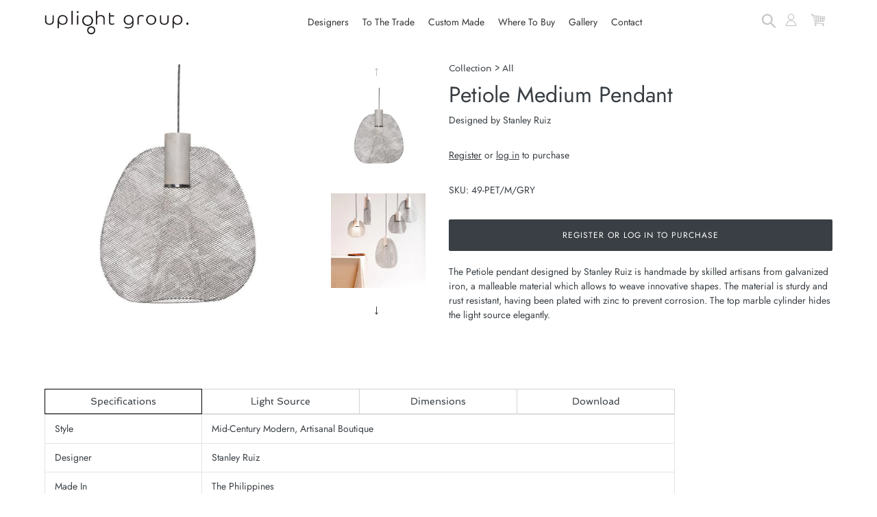

--- FILE ---
content_type: text/css
request_url: https://www.uplightgroup.com/cdn/shop/t/25/assets/custom.css?v=61501842707709230411682670412
body_size: -317
content:
.huk_menu_app_desktop{background:#fff!important}.huk_menu_app_desktop .huk_menu_item--root>.huk_menu_item_link{color:#333!important}.huk_menu_app_desktop .huk_menu_item--root>.huk_menu_item_link:hover,.huk_menu_app_desktop .huk_menu_item--root.huk_menu_item_active>.huk_menu_item_link{color:#080808!important}.huk_menu_app_desktop .huk_menu_item--root>.huk_menu_item_link{font-size:14px}.huk_menu_app_desktop .huk_menu_item--root>.huk_menu_item_link{padding-left:10px!important;padding-right:10px!important}.huk_menu_app_desktop .huk_menu_item--root>.huk_menu_item_link{height:50px}.huk_menu_item_social_icons,.huk_menu_app_desktop .huk_menu_item_search{height:50px}.huk_menu_submenu .huk_menu_item,.huk_menu_submenu .huk_menu_item .huk_menu_item_link{font-size:14px}.huk_menu_item--root{display:inline-block!important;padding:0!important;margin:0!important;vertical-align:middle!important}.test-menu li{display:inline-flex}.site-header__search-toggle{display:block!important;padding:20px 0;margin:0;color:#c8c8c8!important;margin-top:-5px!important}.huk_menu_submenu{display:-webkit-box!important;display:-ms-flexbox!important;display:flex!important;float:none!important;width:100%;-webkit-box-orient:vertical;-webkit-box-direction:normal;-ms-flex-direction:column;flex-direction:column;position:static;z-index:-1;top:auto;bottom:auto;left:unset!important;opacity:0;visibility:hidden;padding:0;list-style:none;border-radius:0;margin:auto;align-content:center;justify-content:center}ul.huk_menu_submenu_mega_position_fullwidth{width:40%!important;margin:auto!important}
/*# sourceMappingURL=/cdn/shop/t/25/assets/custom.css.map?v=61501842707709230411682670412 */
